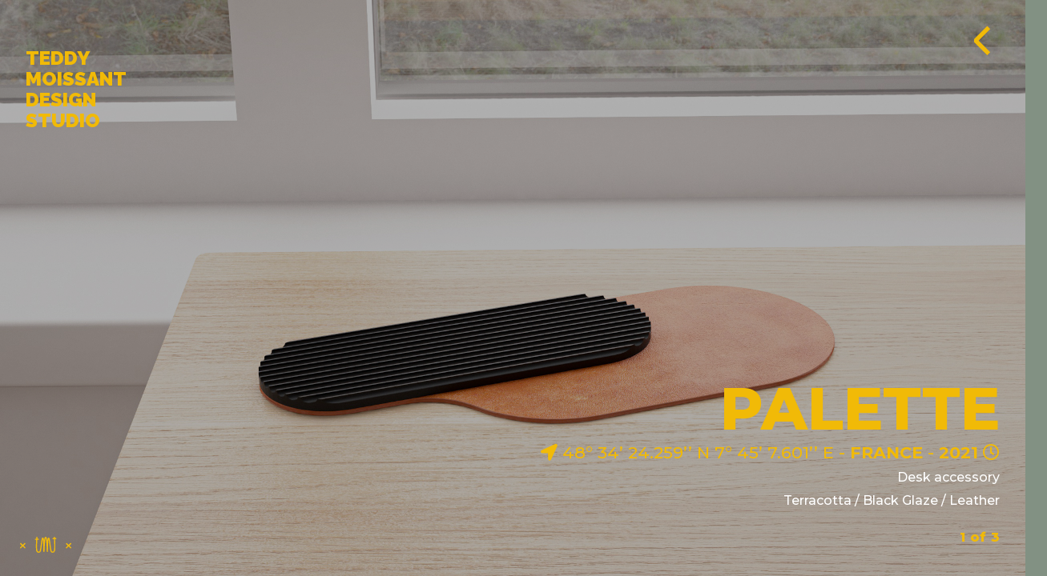

--- FILE ---
content_type: text/css
request_url: https://teddy-moissant.com/wp-content/plugins/wp-custom-cursors/public/css/wp_custom_cursors_main_style.css?ver=2.2.3
body_size: 2827
content:
@charset "UTF-8";/*!
 * WP Custom Cursors | WordPress Cursor Plugin
 * Author: Web_Trendy
 * Copyright 2020 - 2021 © Web_Trendy (https://codecanyon.net/user/web_trendy)
 * Licensed under GPL v2 or Later
 *
 * "Open your hands if you want to be held." -Rumi
 *
 */:root{--top:0;--left:0;--cursor-width:30px;--img-width:30px;--color:#000000;--blending-mode:normal;--default-cursor:'none'}.cursor-element-shape{cursor:var(--default-cursor)}.cursor-element-shape a{cursor:var(--default-cursor)}.cursor-element-image{cursor:var(--default-cursor)}.rs-waction{cursor:none!important}.cursor>div{-webkit-box-sizing:border-box;box-sizing:border-box}.cursor div{position:fixed;pointer-events:none;z-index:99999999999;mix-blend-mode:var(--blending-mode)}.cursor .cursor-el2 img{display:none}.cursor .cursor-el1 svg{display:none}.cursor.browser.link-hover{display:none}.cursor.browser.link-hover a,.cursor.browser.link-hover button:not(:disabled),.cursor.browser.link-hover input[type=button],.cursor.browser.link-hover input[type=checkbox],.cursor.browser.link-hover input[type=file],.cursor.browser.link-hover input[type=radio],.cursor.browser.link-hover input[type=submit],.cursor.browser.link-hover select{cursor:pointer}.cursor.browser.input-hover{display:none}.cursor.iframe-hover{display:none}.cursor-img .cursor-el1{display:none}.cursor-img .cursor-el2{width:auto;height:auto;top:0;left:0}.cursor-img .cursor-el2 img{display:block;width:var(--cursor-width);top:0;left:0}.cursor-img.plugin.link-hover{display:none}.cursor-img.plugin.input-hover{display:none}.cursor-svg .cursor-el2{display:none}.cursor-svg .cursor-el1{width:var(--cursor-width);height:var(--cursor-width);top:calc(var(--cursor-width)/-2);left:calc(var(--cursor-width)/-2);-webkit-transition:all .1s ease-out;transition:all .1s ease-out;-webkit-animation:c18-anim-reverse .1s ease-out;animation:c18-anim-reverse .1s ease-out}.cursor-svg .cursor-el1 svg{display:block;position:static;opacity:.2;-webkit-animation:c18-anim-svg-reverse .1s ease-out;animation:c18-anim-svg-reverse .1s ease-out}.cursor-svg .cursor-el1 svg path{fill:var(--color)}.cursor-svg.plugin.link-hover .cursor-el1{-webkit-animation:c18-anim .1s ease-out;animation:c18-anim .1s ease-out;-webkit-animation-fill-mode:forwards;animation-fill-mode:forwards}.cursor-svg.plugin.link-hover .cursor-el1 svg{-webkit-animation:c18-anim-svg .1s ease-out;animation:c18-anim-svg .1s ease-out;-webkit-animation-fill-mode:forwards;animation-fill-mode:forwards}.cursor-svg.plugin.input-hover{display:none}.cursor-1 .cursor-el1{width:var(--cursor-width);height:var(--cursor-width);border:calc(var(--cursor-width)/25) solid var(--color);border-radius:50%;top:calc(var(--cursor-width)/-2);left:calc(var(--cursor-width)/-2);-webkit-transition:all .1s ease-out;transition:all .1s ease-out}.cursor-1 .cursor-el2{width:calc(var(--cursor-width)/5);height:calc(var(--cursor-width)/5);border-radius:50%;background-color:var(--color);top:calc(var(--cursor-width)/-10);left:calc(var(--cursor-width)/-10);-webkit-animation:c1-anim-reverse .2s ease-out;animation:c1-anim-reverse .2s ease-out}.cursor-1.plugin.link-hover .cursor-el1{width:calc(var(--cursor-width)/1.5);height:calc(var(--cursor-width)/1.5);top:calc(var(--cursor-width)/-3);left:calc(var(--cursor-width)/-3);opacity:0}.cursor-1.plugin.link-hover .cursor-el2{-webkit-animation:c1-anim .2s ease-out;animation:c1-anim .2s ease-out;-webkit-animation-fill-mode:forwards;animation-fill-mode:forwards}.cursor-1.plugin.input-hover{display:none}.cursor-2 .cursor-el1{width:var(--cursor-width);height:calc(var(--cursor-width)/10);background-color:var(--color);top:calc(var(--cursor-width)/-20);left:calc((var(--cursor-width) + var(--cursor-width)/ 10) * -1)}.cursor-2 .cursor-el2{top:0;left:0}.cursor-2 .cursor-el2:after{content:'';display:block;width:calc(var(--cursor-width)/2);height:calc(var(--cursor-width)/2);border-top:calc(var(--cursor-width)/10) solid var(--color);border-left:calc(var(--cursor-width)/10) solid var(--color);-webkit-transform:rotate(135deg);transform:rotate(135deg);-webkit-transform-origin:top left;transform-origin:top left;top:0;left:0;-webkit-transition:all .1s ease-out;transition:all .1s ease-out}.cursor-2.plugin.link-hover .cursor-el1{width:0}.cursor-2.plugin.link-hover .cursor-el2:after{-webkit-transform:rotate(225deg);transform:rotate(225deg)}.cursor-2.plugin.input-hover{display:none}.cursor-3 .cursor-el1{width:var(--cursor-width);height:calc(var(--cursor-width)/10);background-color:var(--color);top:calc(var(--cursor-width)/-20);left:calc(var(--cursor-width)/ -20 + var(--cursor-width)/ 10)}.cursor-3 .cursor-el2{top:0;left:0}.cursor-3 .cursor-el2:after{content:'';display:block;width:calc(var(--cursor-width)/2);height:calc(var(--cursor-width)/2);border-top:calc(var(--cursor-width)/10) solid var(--color);border-left:calc(var(--cursor-width)/10) solid var(--color);-webkit-transform:rotate(-45deg);transform:rotate(-45deg);-webkit-transform-origin:top left;transform-origin:top left;top:0;left:0;-webkit-transition:all .1s ease-out;transition:all .1s ease-out}.cursor-3.plugin.link-hover .cursor-el1{width:0}.cursor-3.plugin.link-hover .cursor-el2:after{-webkit-transform:rotate(-135deg);transform:rotate(-135deg)}.cursor-3.plugin.input-hover{display:none}.cursor-4 .cursor-el1{width:var(--cursor-width);height:var(--cursor-width);border:calc(var(--cursor-width)/25) solid var(--color);border-radius:50%;top:calc(var(--cursor-width)/-2);left:calc(var(--cursor-width)/-2);-webkit-transition:all 25ms ease-out;transition:all 25ms ease-out;-webkit-animation:c4-anim-reverse .2s ease-out;animation:c4-anim-reverse .2s ease-out}.cursor-4 .cursor-el2{top:calc(var(--cursor-width)/-2);left:calc(var(--cursor-width)/-2);width:var(--cursor-width);height:var(--cursor-width)}.cursor-4 .cursor-el2:before{content:'';display:inline-block;top:50%;left:50%;-webkit-transform:translate(-50%,-50%);transform:translate(-50%,-50%);width:calc(var(--cursor-width)/2);height:calc(var(--cursor-width)/15);background-color:var(--color);position:absolute}.cursor-4 .cursor-el2:after{content:'';display:inline-block;top:50%;left:50%;-webkit-transform:translate(-50%,-50%);transform:translate(-50%,-50%);width:calc(var(--cursor-width)/15);height:calc(var(--cursor-width)/2);background-color:var(--color);position:absolute}.cursor-4.plugin.link-hover .cursor-el1{-webkit-animation:c4-anim .2s ease-out;animation:c4-anim .2s ease-out;-webkit-animation-fill-mode:forwards;animation-fill-mode:forwards}.cursor-4.plugin.link-hover .cursor-el2{opacity:0}.cursor-4.plugin.link-hover .cursor-el2:before{width:calc(var(--cursor-width)/3);height:calc(var(--cursor-width)/20)}.cursor-4.plugin.link-hover .cursor-el2:after{width:calc(var(--cursor-width)/20);height:calc(var(--cursor-width)/3)}.cursor-4.plugin.input-hover{display:none}.cursor-5 .cursor-el1{width:var(--cursor-width);height:var(--cursor-width);border:calc(var(--cursor-width)/25) solid var(--color);border-radius:50%;top:calc(var(--cursor-width)/-2);left:calc(var(--cursor-width)/-2);-webkit-transition:all .1s ease-out;transition:all .1s ease-out;-webkit-animation:c5-anim-reverse .2s ease-out;animation:c5-anim-reverse .2s ease-out}.cursor-5 .cursor-el2{width:0;height:0;border-top:calc(var(--cursor-width)/6) solid transparent;border-bottom:calc(var(--cursor-width)/6) solid transparent;border-left:calc(var(--cursor-width)/4) solid var(--color);top:calc(var(--cursor-width)/-7);left:calc(var(--cursor-width)/-12)}.cursor-5.plugin.link-hover .cursor-el1{-webkit-animation:c5-anim .2s ease-out;animation:c5-anim .2s ease-out;-webkit-animation-fill-mode:forwards;animation-fill-mode:forwards}.cursor-5.plugin.link-hover .cursor-el2{opacity:0}.cursor-5.plugin.input-hover{display:none}.cursor-6 .cursor-el2{width:calc(var(--cursor-width)/5);height:calc(var(--cursor-width)/5);border-radius:50%;background-color:var(--color);top:calc(var(--cursor-width)/-10);left:calc(var(--cursor-width)/-10);-webkit-animation:c6-anim-reverse .2s ease-out;animation:c6-anim-reverse .2s ease-out}.cursor-6.plugin.link-hover .cursor-el2{-webkit-animation:c6-anim .2s ease-out;animation:c6-anim .2s ease-out;-webkit-animation-fill-mode:forwards;animation-fill-mode:forwards}.cursor-6.plugin.input-hover{display:none}.cursor-7 .cursor-el2{top:0;left:0}.cursor-7 .cursor-el2:after{content:'';display:block;width:calc(var(--cursor-width)/2);height:calc(var(--cursor-width)/2);border-top:calc(var(--cursor-width)/10) solid var(--color);border-left:calc(var(--cursor-width)/10) solid var(--color);-webkit-transform:rotate(135deg);transform:rotate(135deg);-webkit-transform-origin:top left;transform-origin:top left;top:0;left:0;-webkit-transition:all .1s ease-out;transition:all .1s ease-out}.cursor-7.plugin.link-hover .cursor-el2:after{-webkit-transform:rotate(225deg);transform:rotate(225deg)}.cursor-7.plugin.input-hover{display:none}.cursor-8 .cursor-el2{top:0;left:0}.cursor-8 .cursor-el2:after{content:'';display:block;width:calc(var(--cursor-width)/2);height:calc(var(--cursor-width)/2);border-top:calc(var(--cursor-width)/10) solid var(--color);border-left:calc(var(--cursor-width)/10) solid var(--color);-webkit-transform:rotate(-45deg);transform:rotate(-45deg);-webkit-transform-origin:top left;transform-origin:top left;top:0;left:0;-webkit-transition:all .1s ease-out;transition:all .1s ease-out}.cursor-8.plugin.link-hover .cursor-el2:after{-webkit-transform:rotate(-135deg);transform:rotate(-135deg)}.cursor-8.plugin.input-hover{display:none}.cursor-9 .cursor-el2{top:calc(var(--cursor-width)/-2);left:calc(var(--cursor-width)/-2);width:var(--cursor-width);height:var(--cursor-width)}.cursor-9 .cursor-el2:before{content:'';display:inline-block;top:50%;left:50%;-webkit-transform:translate(-50%,-50%);transform:translate(-50%,-50%);width:calc(var(--cursor-width)/2);height:calc(var(--cursor-width)/15);background-color:var(--color);position:absolute;-webkit-transition:all .1s ease-out;transition:all .1s ease-out;-webkit-animation:c9-anim-reverse .2s ease-out;animation:c9-anim-reverse .2s ease-out}.cursor-9 .cursor-el2:after{content:'';display:inline-block;top:50%;left:50%;-webkit-transform:translate(-50%,-50%);transform:translate(-50%,-50%);width:calc(var(--cursor-width)/15);height:calc(var(--cursor-width)/2);background-color:var(--color);position:absolute;-webkit-transition:all .1s ease-out;transition:all .1s ease-out;-webkit-animation:c9-2-anim-reverse .2s ease-out;animation:c9-2-anim-reverse .2s ease-out}.cursor-9.plugin.link-hover .cursor-el2:before{-webkit-animation:c9-anim .2s ease-out;animation:c9-anim .2s ease-out;-webkit-animation-fill-mode:forwards;animation-fill-mode:forwards}.cursor-9.plugin.link-hover .cursor-el2:after{-webkit-animation:c9-2-anim .2s ease-out;animation:c9-2-anim .2s ease-out;-webkit-animation-fill-mode:forwards;animation-fill-mode:forwards}.cursor-9.plugin.input-hover{display:none}.cursor-10 .cursor-el1{width:var(--cursor-width);height:var(--cursor-width);border:calc(var(--cursor-width)/25) solid var(--color);border-radius:50%;top:calc(var(--cursor-width)/-2);left:calc(var(--cursor-width)/-2);-webkit-transition:all .1s ease-out;transition:all .1s ease-out}.cursor-10 .cursor-el2{width:calc(var(--cursor-width)/4);height:calc(var(--cursor-width)/4);background-color:var(--color);top:calc(var(--cursor-width)/-8);left:calc(var(--cursor-width)/-8);-webkit-animation:c10-anim-reverse .2s ease-out;animation:c10-anim-reverse .2s ease-out}.cursor-10.plugin.link-hover .cursor-el1{width:calc(var(--cursor-width)/1.5);height:calc(var(--cursor-width)/1.5);top:calc(var(--cursor-width)/-3);left:calc(var(--cursor-width)/-3);opacity:0}.cursor-10.plugin.link-hover .cursor-el2{-webkit-animation:c10-anim .2s ease-out;animation:c10-anim .2s ease-out;-webkit-animation-fill-mode:forwards;animation-fill-mode:forwards}.cursor-10.plugin.input-hover{display:none}.cursor-11 .cursor-el1{width:var(--cursor-width);height:var(--cursor-width);border:calc(var(--cursor-width)/25) solid var(--color);border-radius:50%;top:calc(var(--cursor-width)/-2);left:calc(var(--cursor-width)/-2);-webkit-transition:all .1s ease-out;transition:all .1s ease-out;-webkit-animation:c11-1-anim-reverse .2s ease-out;animation:c11-1-anim-reverse .2s ease-out}.cursor-11 .cursor-el2{width:calc(var(--cursor-width)/1.5);height:calc(var(--cursor-width)/1.5);border-radius:50%;background-color:var(--color);top:calc(var(--cursor-width)/-3);left:calc(var(--cursor-width)/-3);-webkit-animation:c11-2-anim-reverse .2s ease-out;animation:c11-2-anim-reverse .2s ease-out}.cursor-11.plugin.link-hover .cursor-el1{-webkit-animation:c11-1-anim .2s ease-out;animation:c11-1-anim .2s ease-out;-webkit-animation-fill-mode:forwards;animation-fill-mode:forwards}.cursor-11.plugin.link-hover .cursor-el2{-webkit-animation:c11-2-anim .2s ease-out;animation:c11-2-anim .2s ease-out;-webkit-animation-fill-mode:forwards;animation-fill-mode:forwards}.cursor-11.plugin.input-hover{display:none}.cursor-12 .cursor-el1{top:0;left:0;-webkit-transition:all .1s ease-out;transition:all .1s ease-out}.cursor-12 .cursor-el1:after{content:'';width:calc(var(--cursor-width)/6);height:calc(var(--cursor-width)/6);background-color:var(--color);top:calc(var(--cursor-width)/-12);left:calc(var(--cursor-width)/-2);-webkit-transform:rotate(45deg);transform:rotate(45deg);display:inline-block;position:absolute;-webkit-transition:all .1s ease-out;transition:all .1s ease-out}.cursor-12 .cursor-el2{top:0;left:0}.cursor-12 .cursor-el2:after{content:'';width:calc(var(--cursor-width)/3);height:calc(var(--cursor-width)/3);background-color:var(--color);-webkit-transform:rotate(45deg);transform:rotate(45deg);display:inline-block;top:calc(var(--cursor-width)/-6);left:calc(var(--cursor-width)/-6);position:absolute;-webkit-transition:all .1s ease-out;transition:all .1s ease-out;-webkit-animation:c12-anim-reverse .2s ease-out;animation:c12-anim-reverse .2s ease-out}.cursor-12.plugin.link-hover .cursor-el1:after{width:calc(var(--cursor-width)/4);height:calc(var(--cursor-width)/4);top:calc(var(--cursor-width)/-8);left:calc(var(--cursor-width)/-1.3);opacity:0}.cursor-12.plugin.link-hover .cursor-el2:after{-webkit-animation:c12-anim .2s ease-out;animation:c12-anim .2s ease-out;-webkit-animation-fill-mode:forwards;animation-fill-mode:forwards}.cursor-12.plugin.input-hover{display:none}.cursor-13 .cursor-el1{width:calc(var(--cursor-width));height:calc(var(--cursor-width));border:calc(var(--cursor-width)/15) solid var(--color);border-radius:50%;top:calc(var(--cursor-width)/-2);left:calc(var(--cursor-width)/-2);-webkit-transition:width .1s ease-out,height .1s ease-out,top .1s ease-out,left .1s ease-out;transition:width .1s ease-out,height .1s ease-out,top .1s ease-out,left .1s ease-out;-webkit-animation:c13-anim-reverse .2s ease-out;animation:c13-anim-reverse .2s ease-out}.cursor-13.plugin.link-hover .cursor-el1{-webkit-animation:c13-anim .2s ease-out;animation:c13-anim .2s ease-out;-webkit-animation-fill-mode:forwards;animation-fill-mode:forwards}.cursor-13.plugin.input-hover{display:none}.cursor-14 .cursor-el1{top:0;left:0}.cursor-14 .cursor-el1:after{content:'';display:inline-block;width:calc(var(--cursor-width)/1.4);height:calc(var(--cursor-width)/14);background-color:var(--color);top:calc(var(--cursor-width)/-28);left:calc(var(--cursor-width)/-2.8);-webkit-transition:all .1s ease-out;transition:all .1s ease-out;-webkit-transform:rotate(45deg);transform:rotate(45deg);position:absolute;-webkit-animation:c14-1-anim-reverse .2s ease-out;animation:c14-1-anim-reverse .2s ease-out}.cursor-14 .cursor-el2{top:0;left:0}.cursor-14 .cursor-el2:after{content:'';display:inline-block;width:calc(var(--cursor-width)/1.4);height:calc(var(--cursor-width)/14);background-color:var(--color);top:calc(var(--cursor-width)/-28);left:calc(var(--cursor-width)/-2.8);-webkit-transition:all .1s ease-out;transition:all .1s ease-out;-webkit-transform:rotate(-45deg);transform:rotate(-45deg);position:absolute;-webkit-animation:c14-2-anim-reverse .2s ease-out;animation:c14-2-anim-reverse .2s ease-out}.cursor-14.plugin.link-hover .cursor-el1:after{-webkit-animation:c14-1-anim .2s ease-out;animation:c14-1-anim .2s ease-out;-webkit-animation-fill-mode:forwards;animation-fill-mode:forwards}.cursor-14.plugin.link-hover .cursor-el2:after{-webkit-animation:c14-2-anim .2s ease-out;animation:c14-2-anim .2s ease-out;-webkit-animation-fill-mode:forwards;animation-fill-mode:forwards}.cursor-14.plugin.input-hover{display:none}.cursor-15 .cursor-el1{top:0;left:0;-webkit-transition:all .1s ease-out;transition:all .1s ease-out}.cursor-15 .cursor-el1:after{content:'';display:inline-block;width:calc(var(--cursor-width)/1.5);height:calc(var(--cursor-width)/1.5);border:calc(var(--cursor-width)/25) solid var(--color);top:calc(var(--cursor-width)/-3);left:calc(var(--cursor-width)/-3);-webkit-transition:all .1s ease-out;transition:all .1s ease-out;-webkit-transform:rotate(45deg);transform:rotate(45deg);position:absolute}.cursor-15 .cursor-el2{top:0;left:0}.cursor-15 .cursor-el2:after{content:'';display:inline-block;width:calc(var(--cursor-width)/5);height:calc(var(--cursor-width)/5);background-color:var(--color);top:calc(var(--cursor-width)/-10);left:calc(var(--cursor-width)/-10);-webkit-transition:all .1s ease-out;transition:all .1s ease-out;-webkit-transform:rotate(-45deg);transform:rotate(-45deg);position:absolute;-webkit-animation:c15-anim-reverse .2s ease-out;animation:c15-anim-reverse .2s ease-out}.cursor-15.plugin.link-hover .cursor-el1:after{opacity:0}.cursor-15.plugin.link-hover .cursor-el2:after{-webkit-animation:c15-anim .2s ease-out;animation:c15-anim .2s ease-out;-webkit-animation-fill-mode:forwards;animation-fill-mode:forwards}.cursor-15.plugin.input-hover{display:none}.cursor-16 .cursor-el1{width:var(--cursor-width);height:var(--cursor-width);border:calc(var(--cursor-width)/15) solid var(--color);border-radius:50%;top:calc(var(--cursor-width)/-2);left:calc(var(--cursor-width)/-2);-webkit-animation:c16-anim-reverse .2s ease-out;animation:c16-anim-reverse .2s ease-out}.cursor-16 .cursor-el2{width:var(--cursor-width);height:var(--cursor-width);border:calc(var(--cursor-width)/15) solid var(--color);border-radius:50%;top:calc(var(--cursor-width)/-2);left:calc(var(--cursor-width)/-2);opacity:.5;-webkit-transition:all .1s ease-out;transition:all .1s ease-out}.cursor-16.plugin.link-hover .cursor-el1{-webkit-animation:c16-anim .2s ease-out;animation:c16-anim .2s ease-out;-webkit-animation-fill-mode:forwards;animation-fill-mode:forwards}.cursor-16.plugin.link-hover .cursor-el2{opacity:0}.cursor-16.plugin.input-hover{display:none}.cursor-17 .cursor-el1{width:calc(var(--cursor-width)*1.2);height:calc(var(--cursor-width)*1.2);background-color:var(--color);opacity:.3;border-radius:50%;top:calc(var(--cursor-width)*-.6);left:calc(var(--cursor-width)*-.6);-webkit-transition:all .1s ease-out;transition:all .1s ease-out;-webkit-animation:c17-anim-reverse .1s ease-out;animation:c17-anim-reverse .1s ease-out}.cursor-17.plugin.link-hover .cursor-el1{-webkit-animation:c17-anim .1s ease-out;animation:c17-anim .1s ease-out;-webkit-animation-fill-mode:forwards;animation-fill-mode:forwards}.cursor-17.plugin.input-hover{display:none}.cursor-18 .blob-svg{width:calc(var(--cursor-width));height:calc(var(--cursor-width));top:calc(var(--cursor-width)/-2);left:calc(var(--cursor-width)/-2);-webkit-transition:all .1s ease-out;transition:all .1s ease-out;-webkit-animation:c18-anim-reverse .1s ease-out;animation:c18-anim-reverse .1s ease-out}.cursor-18 .blob-svg svg{position:static;opacity:.2;-webkit-animation:c18-svg-anim-reverse .1s ease-out;animation:c18-svg-anim-reverse .1s ease-out}.cursor-18 .blob-svg svg path{fill:var(--color)}.cursor-18.plugin.link-hover .blob-svg{-webkit-animation:c18-anim .1s ease-out;animation:c18-anim .1s ease-out;-webkit-animation-fill-mode:forwards;animation-fill-mode:forwards}.cursor-18.plugin.link-hover .blob-svg svg{-webkit-animation:c18-svg-anim .1s ease-out;animation:c18-svg-anim .1s ease-out;-webkit-animation-fill-mode:forwards;animation-fill-mode:forwards}.cursor-18.plugin.input-hover{display:none}@-webkit-keyframes c1-anim{to{width:calc(var(--cursor-width)/1.1);height:calc(var(--cursor-width)/1.1);top:calc(var(--cursor-width)/-2.2);left:calc(var(--cursor-width)/-2.2);opacity:.3}}@keyframes c1-anim{to{width:calc(var(--cursor-width)/1.1);height:calc(var(--cursor-width)/1.1);top:calc(var(--cursor-width)/-2.2);left:calc(var(--cursor-width)/-2.2);opacity:.3}}@-webkit-keyframes c1-anim-reverse{from{width:calc(var(--cursor-width)/1.1);height:calc(var(--cursor-width)/1.1);top:calc(var(--cursor-width)/-2.2);left:calc(var(--cursor-width)/-2.2);opacity:.3}to{width:calc(var(--cursor-width)/5);height:calc(var(--cursor-width)/5);top:calc(var(--cursor-width)/-10);left:calc(var(--cursor-width)/-10)}}@keyframes c1-anim-reverse{from{width:calc(var(--cursor-width)/1.1);height:calc(var(--cursor-width)/1.1);top:calc(var(--cursor-width)/-2.2);left:calc(var(--cursor-width)/-2.2);opacity:.3}to{width:calc(var(--cursor-width)/5);height:calc(var(--cursor-width)/5);top:calc(var(--cursor-width)/-10);left:calc(var(--cursor-width)/-10)}}@-webkit-keyframes c4-anim{to{width:calc(var(--cursor-width)/1.5);height:calc(var(--cursor-width)/1.5);top:calc(var(--cursor-width)/-3);left:calc(var(--cursor-width)/-3);background-color:var(--color);opacity:.3}}@keyframes c4-anim{to{width:calc(var(--cursor-width)/1.5);height:calc(var(--cursor-width)/1.5);top:calc(var(--cursor-width)/-3);left:calc(var(--cursor-width)/-3);background-color:var(--color);opacity:.3}}@-webkit-keyframes c4-anim-reverse{from{width:calc(var(--cursor-width)/1.5);height:calc(var(--cursor-width)/1.5);top:calc(var(--cursor-width)/-3);left:calc(var(--cursor-width)/-3);background-color:var(--color);opacity:.3}to{width:var(--cursor-width);height:var(--cursor-width);top:calc(var(--cursor-width)/-2);left:calc(var(--cursor-width)/-2);background-color:transparent;opacity:1}}@keyframes c4-anim-reverse{from{width:calc(var(--cursor-width)/1.5);height:calc(var(--cursor-width)/1.5);top:calc(var(--cursor-width)/-3);left:calc(var(--cursor-width)/-3);background-color:var(--color);opacity:.3}to{width:var(--cursor-width);height:var(--cursor-width);top:calc(var(--cursor-width)/-2);left:calc(var(--cursor-width)/-2);background-color:transparent;opacity:1}}@-webkit-keyframes c5-anim{50%{width:calc(var(--cursor-width)*2);height:calc(var(--cursor-width)*2);top:calc(var(--cursor-width)*-1);left:calc(var(--cursor-width)*-1)}100%{width:calc(var(--cursor-width)/1.5);height:calc(var(--cursor-width)/1.5);top:calc(var(--cursor-width)/-3);left:calc(var(--cursor-width)/-3);background-color:var(--color);opacity:.3}}@keyframes c5-anim{50%{width:calc(var(--cursor-width)*2);height:calc(var(--cursor-width)*2);top:calc(var(--cursor-width)*-1);left:calc(var(--cursor-width)*-1)}100%{width:calc(var(--cursor-width)/1.5);height:calc(var(--cursor-width)/1.5);top:calc(var(--cursor-width)/-3);left:calc(var(--cursor-width)/-3);background-color:var(--color);opacity:.3}}@-webkit-keyframes c5-anim-reverse{from{width:calc(var(--cursor-width)/1.5);height:calc(var(--cursor-width)/1.5);top:calc(var(--cursor-width)/-3);left:calc(var(--cursor-width)/-3);background-color:var(--color);opacity:.3}to{width:var(--cursor-width);height:var(--cursor-width);top:calc(var(--cursor-width)/-2);left:calc(var(--cursor-width)/-2);background-color:transparent;opacity:1}}@keyframes c5-anim-reverse{from{width:calc(var(--cursor-width)/1.5);height:calc(var(--cursor-width)/1.5);top:calc(var(--cursor-width)/-3);left:calc(var(--cursor-width)/-3);background-color:var(--color);opacity:.3}to{width:var(--cursor-width);height:var(--cursor-width);top:calc(var(--cursor-width)/-2);left:calc(var(--cursor-width)/-2);background-color:transparent;opacity:1}}@-webkit-keyframes c6-anim{50%{width:calc(var(--cursor-width)*1.5);height:calc(var(--cursor-width)*1.5);top:calc(var(--cursor-width)*-.75);left:calc(var(--cursor-width)*-.75)}100%{width:calc(var(--cursor-width)/2);height:calc(var(--cursor-width)/2);top:calc(var(--cursor-width)/-4);left:calc(var(--cursor-width)/-4);background-color:var(--color);opacity:.3}}@keyframes c6-anim{50%{width:calc(var(--cursor-width)*1.5);height:calc(var(--cursor-width)*1.5);top:calc(var(--cursor-width)*-.75);left:calc(var(--cursor-width)*-.75)}100%{width:calc(var(--cursor-width)/2);height:calc(var(--cursor-width)/2);top:calc(var(--cursor-width)/-4);left:calc(var(--cursor-width)/-4);background-color:var(--color);opacity:.3}}@-webkit-keyframes c6-anim-reverse{from{width:calc(var(--cursor-width)/2);height:calc(var(--cursor-width)/2);top:calc(var(--cursor-width)/-4);left:calc(var(--cursor-width)/-4);background-color:var(--color);opacity:.3}to{width:calc(var(--cursor-width)/5);height:calc(var(--cursor-width)/5);top:calc(var(--cursor-width)/-10);left:calc(var(--cursor-width)/-10);background-color:var(--color);opacity:1}}@keyframes c6-anim-reverse{from{width:calc(var(--cursor-width)/2);height:calc(var(--cursor-width)/2);top:calc(var(--cursor-width)/-4);left:calc(var(--cursor-width)/-4);background-color:var(--color);opacity:.3}to{width:calc(var(--cursor-width)/5);height:calc(var(--cursor-width)/5);top:calc(var(--cursor-width)/-10);left:calc(var(--cursor-width)/-10);background-color:var(--color);opacity:1}}@-webkit-keyframes c9-anim{to{-webkit-transform:translate(-50%,-50%) rotate(135deg);transform:translate(-50%,-50%) rotate(135deg);width:calc(var(--cursor-width)/1.5);height:calc(var(--cursor-width)/10)}}@keyframes c9-anim{to{-webkit-transform:translate(-50%,-50%) rotate(135deg);transform:translate(-50%,-50%) rotate(135deg);width:calc(var(--cursor-width)/1.5);height:calc(var(--cursor-width)/10)}}@-webkit-keyframes c9-anim-reverse{from{-webkit-transform:translate(-50%,-50%) rotate(135deg);transform:translate(-50%,-50%) rotate(135deg);width:calc(var(--cursor-width)/1.5);height:calc(var(--cursor-width)/10)}to{-webkit-transform:translate(-50%,-50%);transform:translate(-50%,-50%);width:calc(var(--cursor-width)/2);height:calc(var(--cursor-width)/15)}}@keyframes c9-anim-reverse{from{-webkit-transform:translate(-50%,-50%) rotate(135deg);transform:translate(-50%,-50%) rotate(135deg);width:calc(var(--cursor-width)/1.5);height:calc(var(--cursor-width)/10)}to{-webkit-transform:translate(-50%,-50%);transform:translate(-50%,-50%);width:calc(var(--cursor-width)/2);height:calc(var(--cursor-width)/15)}}@-webkit-keyframes c9-2-anim{to{-webkit-transform:translate(-50%,-50%) rotate(135deg);transform:translate(-50%,-50%) rotate(135deg);width:calc(var(--cursor-width)/10);height:calc(var(--cursor-width)/1.5)}}@keyframes c9-2-anim{to{-webkit-transform:translate(-50%,-50%) rotate(135deg);transform:translate(-50%,-50%) rotate(135deg);width:calc(var(--cursor-width)/10);height:calc(var(--cursor-width)/1.5)}}@-webkit-keyframes c9-2-anim-reverse{from{-webkit-transform:translate(-50%,-50%) rotate(135deg);transform:translate(-50%,-50%) rotate(135deg);width:calc(var(--cursor-width)/10);height:calc(var(--cursor-width)/1.5)}to{-webkit-transform:translate(-50%,-50%);transform:translate(-50%,-50%);width:calc(var(--cursor-width)/15);height:calc(var(--cursor-width)/2)}}@keyframes c9-2-anim-reverse{from{-webkit-transform:translate(-50%,-50%) rotate(135deg);transform:translate(-50%,-50%) rotate(135deg);width:calc(var(--cursor-width)/10);height:calc(var(--cursor-width)/1.5)}to{-webkit-transform:translate(-50%,-50%);transform:translate(-50%,-50%);width:calc(var(--cursor-width)/15);height:calc(var(--cursor-width)/2)}}@-webkit-keyframes c10-anim{50%{width:calc(var(--cursor-width)/1.5);height:calc(var(--cursor-width)/1.5);top:calc(var(--cursor-width)/-3);left:calc(var(--cursor-width)/-3)}100%{width:calc(var(--cursor-width)/2);height:calc(var(--cursor-width)/2);top:calc(var(--cursor-width)/-4);left:calc(var(--cursor-width)/-4);opacity:.3;border-radius:4px}}@keyframes c10-anim{50%{width:calc(var(--cursor-width)/1.5);height:calc(var(--cursor-width)/1.5);top:calc(var(--cursor-width)/-3);left:calc(var(--cursor-width)/-3)}100%{width:calc(var(--cursor-width)/2);height:calc(var(--cursor-width)/2);top:calc(var(--cursor-width)/-4);left:calc(var(--cursor-width)/-4);opacity:.3;border-radius:4px}}@-webkit-keyframes c10-anim-reverse{from{width:calc(var(--cursor-width)/2);height:calc(var(--cursor-width)/2);top:calc(var(--cursor-width)/-4);left:calc(var(--cursor-width)/-4);opacity:.3;border-radius:4px}to{width:calc(var(--cursor-width)/4);height:calc(var(--cursor-width)/4);background-color:var(--color);top:calc(var(--cursor-width)/-8);left:calc(var(--cursor-width)/-8)}}@keyframes c10-anim-reverse{from{width:calc(var(--cursor-width)/2);height:calc(var(--cursor-width)/2);top:calc(var(--cursor-width)/-4);left:calc(var(--cursor-width)/-4);opacity:.3;border-radius:4px}to{width:calc(var(--cursor-width)/4);height:calc(var(--cursor-width)/4);background-color:var(--color);top:calc(var(--cursor-width)/-8);left:calc(var(--cursor-width)/-8)}}@-webkit-keyframes c11-1-anim{to{width:calc(var(--cursor-width)/1.5);height:calc(var(--cursor-width)/1.5);top:calc(var(--cursor-width)/-3);left:calc(var(--cursor-width)/-3);border-width:calc(var(--cursor-width)/15)}}@keyframes c11-1-anim{to{width:calc(var(--cursor-width)/1.5);height:calc(var(--cursor-width)/1.5);top:calc(var(--cursor-width)/-3);left:calc(var(--cursor-width)/-3);border-width:calc(var(--cursor-width)/15)}}@-webkit-keyframes c11-1-anim-reverse{from{width:calc(var(--cursor-width)/1.5);height:calc(var(--cursor-width)/1.5);top:calc(var(--cursor-width)/-3);left:calc(var(--cursor-width)/-3);border-width:calc(var(--cursor-width)/15)}to{width:var(--cursor-width);height:var(--cursor-width);border:calc(var(--cursor-width)/25) solid var(--color);border-radius:50%;top:calc(var(--cursor-width)/-2);left:calc(var(--cursor-width)/-2)}}@keyframes c11-1-anim-reverse{from{width:calc(var(--cursor-width)/1.5);height:calc(var(--cursor-width)/1.5);top:calc(var(--cursor-width)/-3);left:calc(var(--cursor-width)/-3);border-width:calc(var(--cursor-width)/15)}to{width:var(--cursor-width);height:var(--cursor-width);border:calc(var(--cursor-width)/25) solid var(--color);border-radius:50%;top:calc(var(--cursor-width)/-2);left:calc(var(--cursor-width)/-2)}}@-webkit-keyframes c11-2-anim{to{width:calc(var(--cursor-width)/3);height:calc(var(--cursor-width)/3);top:calc(var(--cursor-width)/-6);left:calc(var(--cursor-width)/-6);opacity:.6}}@keyframes c11-2-anim{to{width:calc(var(--cursor-width)/3);height:calc(var(--cursor-width)/3);top:calc(var(--cursor-width)/-6);left:calc(var(--cursor-width)/-6);opacity:.6}}@-webkit-keyframes c11-2-anim-reverse{from{width:calc(var(--cursor-width)/3);height:calc(var(--cursor-width)/3);top:calc(var(--cursor-width)/-6);left:calc(var(--cursor-width)/-6);opacity:.6}to{width:calc(var(--cursor-width)/1.5);height:calc(var(--cursor-width)/1.5);border-radius:50%;background-color:var(--color);top:calc(var(--cursor-width)/-3);left:calc(var(--cursor-width)/-3)}}@keyframes c11-2-anim-reverse{from{width:calc(var(--cursor-width)/3);height:calc(var(--cursor-width)/3);top:calc(var(--cursor-width)/-6);left:calc(var(--cursor-width)/-6);opacity:.6}to{width:calc(var(--cursor-width)/1.5);height:calc(var(--cursor-width)/1.5);border-radius:50%;background-color:var(--color);top:calc(var(--cursor-width)/-3);left:calc(var(--cursor-width)/-3)}}@-webkit-keyframes c12-anim{50%{width:calc(var(--cursor-width)/1.2);height:calc(var(--cursor-width)/1.2);top:calc(var(--cursor-width)/-2.4);left:calc(var(--cursor-width)/-2.4);-webkit-transform:rotate(135deg);transform:rotate(135deg)}100%{width:calc(var(--cursor-width)/2);height:calc(var(--cursor-width)/2);top:calc(var(--cursor-width)/-4);left:calc(var(--cursor-width)/-4);-webkit-transform:rotate(135deg);transform:rotate(135deg);opacity:.3;border-radius:50%}}@keyframes c12-anim{50%{width:calc(var(--cursor-width)/1.2);height:calc(var(--cursor-width)/1.2);top:calc(var(--cursor-width)/-2.4);left:calc(var(--cursor-width)/-2.4);-webkit-transform:rotate(135deg);transform:rotate(135deg)}100%{width:calc(var(--cursor-width)/2);height:calc(var(--cursor-width)/2);top:calc(var(--cursor-width)/-4);left:calc(var(--cursor-width)/-4);-webkit-transform:rotate(135deg);transform:rotate(135deg);opacity:.3;border-radius:50%}}@-webkit-keyframes c12-anim-reverse{from{width:calc(var(--cursor-width)/2);height:calc(var(--cursor-width)/2);top:calc(var(--cursor-width)/-4);left:calc(var(--cursor-width)/-4);-webkit-transform:rotate(135deg);transform:rotate(135deg);opacity:.3;border-radius:50%}to{width:calc(var(--cursor-width)/3);height:calc(var(--cursor-width)/3);-webkit-transform:rotate(45deg);transform:rotate(45deg);top:calc(var(--cursor-width)/-6);left:calc(var(--cursor-width)/-6)}}@keyframes c12-anim-reverse{from{width:calc(var(--cursor-width)/2);height:calc(var(--cursor-width)/2);top:calc(var(--cursor-width)/-4);left:calc(var(--cursor-width)/-4);-webkit-transform:rotate(135deg);transform:rotate(135deg);opacity:.3;border-radius:50%}to{width:calc(var(--cursor-width)/3);height:calc(var(--cursor-width)/3);-webkit-transform:rotate(45deg);transform:rotate(45deg);top:calc(var(--cursor-width)/-6);left:calc(var(--cursor-width)/-6)}}@-webkit-keyframes c13-anim{50%{width:calc(var(--cursor-width)/2.5);height:calc(var(--cursor-width)/2.5);top:calc(var(--cursor-width)/-5);left:calc(var(--cursor-width)/-5);background-color:var(--color)}100%{border:none;background-color:var(--color);opacity:.3;width:calc(var(--cursor-width)*2);height:calc(var(--cursor-width)*2);top:calc(var(--cursor-width)/-1);left:calc(var(--cursor-width)/-1)}}@keyframes c13-anim{50%{width:calc(var(--cursor-width)/2.5);height:calc(var(--cursor-width)/2.5);top:calc(var(--cursor-width)/-5);left:calc(var(--cursor-width)/-5);background-color:var(--color)}100%{border:none;background-color:var(--color);opacity:.3;width:calc(var(--cursor-width)*2);height:calc(var(--cursor-width)*2);top:calc(var(--cursor-width)/-1);left:calc(var(--cursor-width)/-1)}}@-webkit-keyframes c13-anim-reverse{from{border:none;background-color:var(--color);opacity:.3;width:calc(var(--cursor-width)*2);height:calc(var(--cursor-width)*2);top:calc(var(--cursor-width)/-1);left:calc(var(--cursor-width)/-1)}to{width:calc(var(--cursor-width));height:calc(var(--cursor-width));top:calc(var(--cursor-width)/-2);left:calc(var(--cursor-width)/-2);border:calc(var(--cursor-width)/15) solid var(--color);background-color:transparent}}@keyframes c13-anim-reverse{from{border:none;background-color:var(--color);opacity:.3;width:calc(var(--cursor-width)*2);height:calc(var(--cursor-width)*2);top:calc(var(--cursor-width)/-1);left:calc(var(--cursor-width)/-1)}to{width:calc(var(--cursor-width));height:calc(var(--cursor-width));top:calc(var(--cursor-width)/-2);left:calc(var(--cursor-width)/-2);border:calc(var(--cursor-width)/15) solid var(--color);background-color:transparent}}@-webkit-keyframes c14-1-anim{to{-webkit-transform:rotate(225deg) scale(.7);transform:rotate(225deg) scale(.7)}}@keyframes c14-1-anim{to{-webkit-transform:rotate(225deg) scale(.7);transform:rotate(225deg) scale(.7)}}@-webkit-keyframes c14-1-anim-reverse{from{-webkit-transform:rotate(225deg) scale(.7);transform:rotate(225deg) scale(.7)}to{-webkit-transform:rotate(45deg);transform:rotate(45deg)}}@keyframes c14-1-anim-reverse{from{-webkit-transform:rotate(225deg) scale(.7);transform:rotate(225deg) scale(.7)}to{-webkit-transform:rotate(45deg);transform:rotate(45deg)}}@-webkit-keyframes c14-2-anim{to{-webkit-transform:rotate(135deg) scale(.7);transform:rotate(135deg) scale(.7)}}@keyframes c14-2-anim{to{-webkit-transform:rotate(135deg) scale(.7);transform:rotate(135deg) scale(.7)}}@-webkit-keyframes c14-2-anim-reverse{from{-webkit-transform:rotate(135deg) scale(.7);transform:rotate(135deg) scale(.7)}to{-webkit-transform:rotate(-45deg);transform:rotate(-45deg)}}@keyframes c14-2-anim-reverse{from{-webkit-transform:rotate(135deg) scale(.7);transform:rotate(135deg) scale(.7)}to{-webkit-transform:rotate(-45deg);transform:rotate(-45deg)}}@-webkit-keyframes c15-anim{50%{width:calc(var(--cursor-width)/1.5);height:calc(var(--cursor-width)/1.5);top:calc(var(--cursor-width)/-3);left:calc(var(--cursor-width)/-3)}100%{width:calc(var(--cursor-width)/2.5);height:calc(var(--cursor-width)/2.5);top:calc(var(--cursor-width)/-5);left:calc(var(--cursor-width)/-5);opacity:.5}}@keyframes c15-anim{50%{width:calc(var(--cursor-width)/1.5);height:calc(var(--cursor-width)/1.5);top:calc(var(--cursor-width)/-3);left:calc(var(--cursor-width)/-3)}100%{width:calc(var(--cursor-width)/2.5);height:calc(var(--cursor-width)/2.5);top:calc(var(--cursor-width)/-5);left:calc(var(--cursor-width)/-5);opacity:.5}}@-webkit-keyframes c15-anim-reverse{from{width:calc(var(--cursor-width)/2.5);height:calc(var(--cursor-width)/2.5);top:calc(var(--cursor-width)/-5);left:calc(var(--cursor-width)/-5);opacity:.5}to{width:calc(var(--cursor-width)/5);height:calc(var(--cursor-width)/5);top:calc(var(--cursor-width)/-10);left:calc(var(--cursor-width)/-10)}}@keyframes c15-anim-reverse{from{width:calc(var(--cursor-width)/2.5);height:calc(var(--cursor-width)/2.5);top:calc(var(--cursor-width)/-5);left:calc(var(--cursor-width)/-5);opacity:.5}to{width:calc(var(--cursor-width)/5);height:calc(var(--cursor-width)/5);top:calc(var(--cursor-width)/-10);left:calc(var(--cursor-width)/-10)}}@-webkit-keyframes c16-anim{50%{width:calc(var(--cursor-width)/2.5);height:calc(var(--cursor-width)/2.5);top:calc(var(--cursor-width)/-5);left:calc(var(--cursor-width)/-5);background-color:var(--color)}100%{width:calc(var(--cursor-width)/.5);height:calc(var(--cursor-width)/.5);top:calc(var(--cursor-width)/-1);left:calc(var(--cursor-width)/-1);background-color:var(--color);opacity:.3}}@keyframes c16-anim{50%{width:calc(var(--cursor-width)/2.5);height:calc(var(--cursor-width)/2.5);top:calc(var(--cursor-width)/-5);left:calc(var(--cursor-width)/-5);background-color:var(--color)}100%{width:calc(var(--cursor-width)/.5);height:calc(var(--cursor-width)/.5);top:calc(var(--cursor-width)/-1);left:calc(var(--cursor-width)/-1);background-color:var(--color);opacity:.3}}@-webkit-keyframes c16-anim-reverse{from{width:calc(var(--cursor-width)/.5);height:calc(var(--cursor-width)/.5);top:calc(var(--cursor-width)/-1);left:calc(var(--cursor-width)/-1);background-color:var(--color);opacity:.3}to{width:var(--cursor-width);height:var(--cursor-width);top:calc(var(--cursor-width)/-2);left:calc(var(--cursor-width)/-2)}}@keyframes c16-anim-reverse{from{width:calc(var(--cursor-width)/.5);height:calc(var(--cursor-width)/.5);top:calc(var(--cursor-width)/-1);left:calc(var(--cursor-width)/-1);background-color:var(--color);opacity:.3}to{width:var(--cursor-width);height:var(--cursor-width);top:calc(var(--cursor-width)/-2);left:calc(var(--cursor-width)/-2)}}@-webkit-keyframes c17-anim{to{width:calc(var(--cursor-width)*2);height:calc(var(--cursor-width)*2);top:calc(var(--cursor-width)/-1);left:calc(var(--cursor-width)/-1)}}@keyframes c17-anim{to{width:calc(var(--cursor-width)*2);height:calc(var(--cursor-width)*2);top:calc(var(--cursor-width)/-1);left:calc(var(--cursor-width)/-1)}}@-webkit-keyframes c17-anim-reverse{from{width:calc(var(--cursor-width)*2);height:calc(var(--cursor-width)*2);top:calc(var(--cursor-width)/-1);left:calc(var(--cursor-width)/-1)}to{width:calc(var(--cursor-width)*1.2);height:calc(var(--cursor-width)*1.2);top:calc(var(--cursor-width)*-.6);left:calc(var(--cursor-width)*-.6)}}@keyframes c17-anim-reverse{from{width:calc(var(--cursor-width)*2);height:calc(var(--cursor-width)*2);top:calc(var(--cursor-width)/-1);left:calc(var(--cursor-width)/-1)}to{width:calc(var(--cursor-width)*1.2);height:calc(var(--cursor-width)*1.2);top:calc(var(--cursor-width)*-.6);left:calc(var(--cursor-width)*-.6)}}@-webkit-keyframes c18-anim{to{width:calc(var(--cursor-width)*2);height:calc(var(--cursor-width)*2);top:calc(var(--cursor-width)/-1);left:calc(var(--cursor-width)/-1)}}@keyframes c18-anim{to{width:calc(var(--cursor-width)*2);height:calc(var(--cursor-width)*2);top:calc(var(--cursor-width)/-1);left:calc(var(--cursor-width)/-1)}}@-webkit-keyframes c18-anim-reverse{from{width:calc(var(--cursor-width)*2);height:calc(var(--cursor-width)*2);top:calc(var(--cursor-width)/-1);left:calc(var(--cursor-width)/-1)}to{width:calc(var(--cursor-width));height:calc(var(--cursor-width));top:calc(var(--cursor-width)/-2);left:calc(var(--cursor-width)/-2)}}@keyframes c18-anim-reverse{from{width:calc(var(--cursor-width)*2);height:calc(var(--cursor-width)*2);top:calc(var(--cursor-width)/-1);left:calc(var(--cursor-width)/-1)}to{width:calc(var(--cursor-width));height:calc(var(--cursor-width));top:calc(var(--cursor-width)/-2);left:calc(var(--cursor-width)/-2)}}@-webkit-keyframes c18-anim-svg{to{-webkit-transform:rotate(90deg);transform:rotate(90deg)}}@keyframes c18-anim-svg{to{-webkit-transform:rotate(90deg);transform:rotate(90deg)}}@-webkit-keyframes c18-anim-svg-reverse{from{-webkit-transform:rotate(90deg);transform:rotate(90deg)}to{-webkit-transform:rotate(0);transform:rotate(0)}}@keyframes c18-anim-svg-reverse{from{-webkit-transform:rotate(90deg);transform:rotate(90deg)}to{-webkit-transform:rotate(0);transform:rotate(0)}}@media only screen and (min-device-width:320px) and (max-device-width:480px){.cursor{display:none}}

--- FILE ---
content_type: text/css
request_url: https://teddy-moissant.com/wp-content/uploads/elementor/css/post-272.css?ver=1695116809
body_size: 1735
content:
.elementor-272 .elementor-element.elementor-element-5ff91d2 > .elementor-container{min-height:100vh;}.elementor-272 .elementor-element.elementor-element-0705187 > .elementor-element-populated{transition:background 0.3s, border 0.3s, border-radius 0.3s, box-shadow 0.3s;padding:0em 0em 0em 0em;}.elementor-272 .elementor-element.elementor-element-0705187 > .elementor-element-populated > .elementor-background-overlay{transition:background 0.3s, border-radius 0.3s, opacity 0.3s;}.elementor-272 .elementor-element.elementor-element-24f7dfa{text-align:right;z-index:1000;bottom:24vh;}.elementor-272 .elementor-element.elementor-element-24f7dfa .elementor-heading-title{color:#F1BA07;font-family:"Montserrat", Sans-serif;font-size:4.6em;font-weight:800;text-transform:uppercase;}.elementor-272 .elementor-element.elementor-element-24f7dfa > .elementor-widget-container{margin:0px 0px 0px 0px;padding:0em 2em 0em 0em;}.elementor-272 .elementor-element.elementor-element-fe66702{text-align:right;z-index:1000;bottom:20vh;}.elementor-272 .elementor-element.elementor-element-fe66702 .elementor-heading-title{color:#F1BA07;font-family:"Montserrat", Sans-serif;font-size:1.3em;font-weight:500;text-transform:uppercase;}.elementor-272 .elementor-element.elementor-element-fe66702 > .elementor-widget-container{padding:0em 2em 0em 0em;}body:not(.rtl) .elementor-272 .elementor-element.elementor-element-fe66702{left:0px;}body.rtl .elementor-272 .elementor-element.elementor-element-fe66702{right:0px;}.elementor-272 .elementor-element.elementor-element-df836f9{text-align:right;z-index:1000;bottom:16vh;}.elementor-272 .elementor-element.elementor-element-df836f9 .elementor-heading-title{color:#FFFFFF;font-family:"Montserrat", Sans-serif;font-size:1em;font-weight:500;}.elementor-272 .elementor-element.elementor-element-df836f9 > .elementor-widget-container{padding:0em 2em 0em 0em;}body:not(.rtl) .elementor-272 .elementor-element.elementor-element-df836f9{left:0px;}body.rtl .elementor-272 .elementor-element.elementor-element-df836f9{right:0px;}.elementor-272 .elementor-element.elementor-element-7554025{text-align:right;z-index:1000;bottom:12vh;}.elementor-272 .elementor-element.elementor-element-7554025 .elementor-heading-title{color:#FFFFFF;font-family:"Montserrat", Sans-serif;font-size:1em;font-weight:500;}.elementor-272 .elementor-element.elementor-element-7554025 > .elementor-widget-container{padding:0em 2em 0em 0em;}body:not(.rtl) .elementor-272 .elementor-element.elementor-element-7554025{left:0px;}body.rtl .elementor-272 .elementor-element.elementor-element-7554025{right:0px;}.elementor-272 .elementor-element.elementor-element-8088dea{color:#F1BA07;font-family:"Raleway", Sans-serif;font-size:1.5em;font-weight:900;line-height:1.1em;z-index:10000;}.elementor-272 .elementor-element.elementor-element-8088dea > .elementor-widget-container{padding:25px 0px 0px 0px;}body:not(.rtl) .elementor-272 .elementor-element.elementor-element-8088dea{left:32px;}body.rtl .elementor-272 .elementor-element.elementor-element-8088dea{right:32px;}.elementor-272 .elementor-element.elementor-element-2a02066{text-align:left;z-index:10000000;width:10%;max-width:10%;bottom:25px;}.elementor-272 .elementor-element.elementor-element-2a02066 .ee-inline-svg{width:100%;max-width:50%;transition-property:all;transition-timing-function:linear;transition-duration:0.3s;}.elementor-272 .elementor-element.elementor-element-2a02066 .ee-inline-svg > svg{width:100%;height:auto;min-width:auto;}body:not(.rtl) .elementor-272 .elementor-element.elementor-element-2a02066{left:25px;}body.rtl .elementor-272 .elementor-element.elementor-element-2a02066{right:25px;}.elementor-272 .elementor-element.elementor-element-f7d0b77 .acfslider-bg-image{background-position:center center;}.elementor-272 .elementor-element.elementor-element-f7d0b77 .swiper-slide{height:100vh;}.elementor-272 .elementor-element.elementor-element-f7d0b77 .dyncontel-swiper .swiper-container{padding-top:0px;padding-bottom:0px;padding-left:0px;padding-right:0px;}.elementor-272 .elementor-element.elementor-element-f7d0b77 .dynamic_acfslider .swiper-button-prev, .elementor-272 .elementor-element.elementor-element-f7d0b77 .dynamic_acfslider .swiper-button-next{width:41px;height:41px;margin-top:calc(-41px / 2);}.elementor-272 .elementor-element.elementor-element-f7d0b77 .dynamic_acfslider .swiper-button-prev svg, .elementor-272 .elementor-element.elementor-element-f7d0b77 .dynamic_acfslider .swiper-button-next svg{-webkit-transform:scale(1);-ms-transform:scale(1);transform:scale(1);}.elementor-272 .elementor-element.elementor-element-f7d0b77 .swiper-button-prev{left:29px;}.elementor-272 .elementor-element.elementor-element-f7d0b77 .swiper-button-next{right:29px;}.elementor-272 .elementor-element.elementor-element-f7d0b77 .swiper-button-prev, .elementor-272 .elementor-element.elementor-element-f7d0b77 .swiper-button-next{top:7%;}.elementor-272 .elementor-element.elementor-element-f7d0b77 .swiper-button-next path, .elementor-272 .elementor-element.elementor-element-f7d0b77 .swiper-button-prev path{fill:#F1BA07;}.elementor-272 .elementor-element.elementor-element-f7d0b77 .swiper-button-next line, .elementor-272 .elementor-element.elementor-element-f7d0b77 .swiper-button-prev line, .elementor-272 .elementor-element.elementor-element-f7d0b77 .swiper-button-next polyline, .elementor-272 .elementor-element.elementor-element-f7d0b77 .swiper-button-prev polyline{stroke:#F1BA07;}.elementor-272 .elementor-element.elementor-element-f7d0b77 .swiper-button-next:hover path, .elementor-272 .elementor-element.elementor-element-f7d0b77 .swiper-button-prev:hover path{fill:#F1BA07;}.elementor-272 .elementor-element.elementor-element-f7d0b77 .swiper-button-next:hover line, .elementor-272 .elementor-element.elementor-element-f7d0b77 .swiper-button-prev:hover line, .elementor-272 .elementor-element.elementor-element-f7d0b77 .swiper-button-next:hover polyline, .elementor-272 .elementor-element.elementor-element-f7d0b77 .swiper-button-prev:hover polyline{stroke:#F1BA07;}.elementor-272 .elementor-element.elementor-element-f7d0b77 .swiper-button-prev polyline, .elementor-272 .elementor-element.elementor-element-f7d0b77 .swiper-button-next polyline{stroke-width:11;}.elementor-272 .elementor-element.elementor-element-f7d0b77 .swiper-button-next line, .elementor-272 .elementor-element.elementor-element-f7d0b77 .swiper-button-prev line{stroke-width:0;}.elementor-272 .elementor-element.elementor-element-f7d0b77 .swiper-button-prev line, .elementor-272 .elementor-element.elementor-element-f7d0b77 .swiper-button-next line, .elementor-272 .elementor-element.elementor-element-f7d0b77 .swiper-button-prev polyline, .elementor-272 .elementor-element.elementor-element-f7d0b77 .swiper-button-next polyline{stroke-dasharray:0,0;}.elementor-272 .elementor-element.elementor-element-f7d0b77 .swiper-pagination-fraction .separator{margin:0 6px;}.elementor-272 .elementor-element.elementor-element-f7d0b77 .swiper-pagination-fraction > *{color:#F1BA07;font-family:"Montserrat", Sans-serif;font-size:1em;font-weight:800;}.elementor-272 .elementor-element.elementor-element-f7d0b77 .swiper-pagination{bottom:5%;}.elementor-272 .elementor-element.elementor-element-f7d0b77 > .elementor-widget-container{margin:0px 0px 0px 0px;padding:0px 0px 0px 0px;}.elementor-272 .elementor-element.elementor-element-5ff91d2:not(.elementor-motion-effects-element-type-background), .elementor-272 .elementor-element.elementor-element-5ff91d2 > .elementor-motion-effects-container > .elementor-motion-effects-layer{background-color:#000000;}.elementor-272 .elementor-element.elementor-element-5ff91d2 > .elementor-background-overlay{background-color:#00000054;opacity:0;transition:background 0.3s, border-radius 0.3s, opacity 0.3s;}.elementor-272 .elementor-element.elementor-element-5ff91d2{transition:background 0.3s, border 0.3s, border-radius 0.3s, box-shadow 0.3s;margin-top:0px;margin-bottom:0px;padding:0px 0px 0px 0px;}body.elementor-page-272:not(.elementor-motion-effects-element-type-background), body.elementor-page-272 > .elementor-motion-effects-container > .elementor-motion-effects-layer{background-color:#829183;}@media(max-width:1024px){.elementor-272 .elementor-element.elementor-element-5ff91d2 > .elementor-container{min-height:100vh;}.elementor-272 .elementor-element.elementor-element-2a02066 .ee-inline-svg{width:100%;max-width:100%;}.elementor-272 .elementor-element.elementor-element-2a02066 .ee-inline-svg > svg{width:100%;height:auto;min-width:auto;}.elementor-272 .elementor-element.elementor-element-f7d0b77 .swiper-button-prev{left:59%;}.elementor-272 .elementor-element.elementor-element-f7d0b77 .swiper-button-next{right:59%;}.elementor-272 .elementor-element.elementor-element-f7d0b77 .swiper-pagination{bottom:32%;}}@media(max-width:767px){.elementor-272 .elementor-element.elementor-element-5ff91d2 > .elementor-container{min-height:100vh;}.elementor-272 .elementor-element.elementor-element-24f7dfa{text-align:right;bottom:90%;}.elementor-272 .elementor-element.elementor-element-24f7dfa .elementor-heading-title{font-size:2em;}.elementor-272 .elementor-element.elementor-element-24f7dfa > .elementor-widget-container{margin:0em 0em 0em 0em;padding:0em 1em 0em 0em;}.elementor-272 .elementor-element.elementor-element-fe66702{text-align:right;bottom:85%;}.elementor-272 .elementor-element.elementor-element-fe66702 .elementor-heading-title{font-size:0.8em;}.elementor-272 .elementor-element.elementor-element-fe66702 > .elementor-widget-container{margin:0em 0em 0em 0em;padding:0em 1em 0em 0em;}.elementor-272 .elementor-element.elementor-element-df836f9{text-align:right;bottom:80%;}.elementor-272 .elementor-element.elementor-element-df836f9 .elementor-heading-title{font-size:0.8em;}.elementor-272 .elementor-element.elementor-element-df836f9 > .elementor-widget-container{margin:0em 0em 0em 0em;padding:0em 1em 0em 0em;}.elementor-272 .elementor-element.elementor-element-7554025{text-align:right;bottom:75%;}.elementor-272 .elementor-element.elementor-element-7554025 .elementor-heading-title{font-size:0.8em;}.elementor-272 .elementor-element.elementor-element-7554025 > .elementor-widget-container{margin:0em 0em 0em 0em;padding:0em 1em 0em 0em;}.elementor-272 .elementor-element.elementor-element-2a02066 .ee-inline-svg{width:100%;max-width:200%;}.elementor-272 .elementor-element.elementor-element-2a02066 .ee-inline-svg > svg{width:100%;height:auto;min-width:auto;}.elementor-272 .elementor-element.elementor-element-2a02066{width:17%;max-width:17%;}.elementor-272 .elementor-element.elementor-element-f7d0b77 .dynamic_acfslider{text-align:center;}.elementor-272 .elementor-element.elementor-element-f7d0b77 .swiper-slide{height:100vh;}.elementor-272 .elementor-element.elementor-element-f7d0b77 .dyncontel-swiper .swiper-container{padding-top:0px;padding-bottom:0px;padding-left:0px;padding-right:0px;}.elementor-272 .elementor-element.elementor-element-f7d0b77 .swiper-button-prev{left:47%;}.elementor-272 .elementor-element.elementor-element-f7d0b77 .swiper-button-next{right:47%;}.elementor-272 .elementor-element.elementor-element-f7d0b77 .swiper-button-prev, .elementor-272 .elementor-element.elementor-element-f7d0b77 .swiper-button-next{top:0px;}.elementor-272 .elementor-element.elementor-element-f7d0b77 .swiper-pagination{bottom:95%;}}/* Start custom CSS for heading, class: .elementor-element-24f7dfa */.elementor-element.elementor-element-1af0e16 .elementor-heading-title {
    text-align: center;
    margin-top: -0.5em;
    position: absolute;
   left: 0;
    right:0;
    opacity:0;
}/* End custom CSS */
/* Start custom CSS for heading, class: .elementor-element-fe66702 */.elementor-element.elementor-element-1af0e16 .elementor-heading-title {
    text-align: center;
    margin-top: -0.5em;
    position: absolute;
   left: 0;
    right:0;
    opacity:0;
}/* End custom CSS */
/* Start custom CSS for heading, class: .elementor-element-df836f9 */.elementor-element.elementor-element-1af0e16 .elementor-heading-title {
    text-align: center;
    margin-top: -0.5em;
    position: absolute;
   left: 0;
    right:0;
    opacity:0;
}/* End custom CSS */
/* Start custom CSS for heading, class: .elementor-element-7554025 */.elementor-element.elementor-element-1af0e16 .elementor-heading-title {
    text-align: center;
    margin-top: -0.5em;
    position: absolute;
   left: 0;
    right:0;
    opacity:0;
}/* End custom CSS */
/* Start custom CSS for text-editor, class: .elementor-element-8088dea */a {
    background-color: transparent;
    text-decoration: none;
    color: #F1BA07;
}

a:hover {
    background-color: transparent;
    text-decoration: none;
    color: #F1BA07;
}

body:not(.rtl) .elementor-272 .elementor-element.elementor-element-8088dea {
    left: 32px;
    width: 50% !important;
}/* End custom CSS */
/* Start custom CSS for dyncontel-acfslider, class: .elementor-element-f7d0b77 */.dynamic_acfslider .swiper-pagination-fraction, .dynamic_acfslider .swiper-pagination-custom, .dynamic_acfslider .swiper-container-horizontal>.swiper-pagination-bullets {
  
    text-align: right !important;
    padding-right: 2em;
}

.elementor-272 .elementor-element.elementor-element-5ff91d2 > .elementor-background-overlay {
    background-color: #00000035;
    opacity: 100;
    z-index: 2;
}

.elementor-272 .elementor-element.elementor-element-f7d0b77 .swiper-button-prev, .elementor-272 .elementor-element.elementor-element-f7d0b77 .swiper-button-next {
    top: 7%;
    left: 95%;
}



.swiper-button-next {
    width: 66px;
    height: 66px;
    margin-top: calc(-66px / 2);
    margin-left: 50px;
}

@media (max-width: 767px){
.elementor-272 .elementor-element.elementor-element-f7d0b77 .swiper-pagination {
 
    text-align: right;
    padding-right:1em;
   
}


.elementor-272 .elementor-element.elementor-element-f7d0b77 .swiper-button-prev, .elementor-272 .elementor-element.elementor-element-f7d0b77 .swiper-button-next {
    top: 90%;
    left: 69%;
}

}

@media only screen and (min-device-width: 768px) and (max-device-width: 1024px){
    .elementor-272 .elementor-element.elementor-element-f7d0b77 .swiper-button-prev, .elementor-272 .elementor-element.elementor-element-f7d0b77 .swiper-button-next {
    top: 7%;
    left: 85%;
}
    
}/* End custom CSS */
/* Start custom CSS for heading, class: .elementor-element-24f7dfa */.elementor-element.elementor-element-1af0e16 .elementor-heading-title {
    text-align: center;
    margin-top: -0.5em;
    position: absolute;
   left: 0;
    right:0;
    opacity:0;
}/* End custom CSS */
/* Start custom CSS for heading, class: .elementor-element-fe66702 */.elementor-element.elementor-element-1af0e16 .elementor-heading-title {
    text-align: center;
    margin-top: -0.5em;
    position: absolute;
   left: 0;
    right:0;
    opacity:0;
}/* End custom CSS */
/* Start custom CSS for heading, class: .elementor-element-df836f9 */.elementor-element.elementor-element-1af0e16 .elementor-heading-title {
    text-align: center;
    margin-top: -0.5em;
    position: absolute;
   left: 0;
    right:0;
    opacity:0;
}/* End custom CSS */
/* Start custom CSS for heading, class: .elementor-element-7554025 */.elementor-element.elementor-element-1af0e16 .elementor-heading-title {
    text-align: center;
    margin-top: -0.5em;
    position: absolute;
   left: 0;
    right:0;
    opacity:0;
}/* End custom CSS */
/* Start custom CSS for text-editor, class: .elementor-element-8088dea */a {
    background-color: transparent;
    text-decoration: none;
    color: #F1BA07;
}

a:hover {
    background-color: transparent;
    text-decoration: none;
    color: #F1BA07;
}

body:not(.rtl) .elementor-272 .elementor-element.elementor-element-8088dea {
    left: 32px;
    width: 50% !important;
}/* End custom CSS */
/* Start custom CSS for dyncontel-acfslider, class: .elementor-element-f7d0b77 */.dynamic_acfslider .swiper-pagination-fraction, .dynamic_acfslider .swiper-pagination-custom, .dynamic_acfslider .swiper-container-horizontal>.swiper-pagination-bullets {
  
    text-align: right !important;
    padding-right: 2em;
}

.elementor-272 .elementor-element.elementor-element-5ff91d2 > .elementor-background-overlay {
    background-color: #00000035;
    opacity: 100;
    z-index: 2;
}

.elementor-272 .elementor-element.elementor-element-f7d0b77 .swiper-button-prev, .elementor-272 .elementor-element.elementor-element-f7d0b77 .swiper-button-next {
    top: 7%;
    left: 95%;
}



.swiper-button-next {
    width: 66px;
    height: 66px;
    margin-top: calc(-66px / 2);
    margin-left: 50px;
}

@media (max-width: 767px){
.elementor-272 .elementor-element.elementor-element-f7d0b77 .swiper-pagination {
 
    text-align: right;
    padding-right:1em;
   
}


.elementor-272 .elementor-element.elementor-element-f7d0b77 .swiper-button-prev, .elementor-272 .elementor-element.elementor-element-f7d0b77 .swiper-button-next {
    top: 90%;
    left: 69%;
}

}

@media only screen and (min-device-width: 768px) and (max-device-width: 1024px){
    .elementor-272 .elementor-element.elementor-element-f7d0b77 .swiper-button-prev, .elementor-272 .elementor-element.elementor-element-f7d0b77 .swiper-button-next {
    top: 7%;
    left: 85%;
}
    
}/* End custom CSS */
/* Start custom CSS for section, class: .elementor-element-5ff91d2 */.elementor-272 .elementor-element.elementor-element-5ff91d2 > .elementor-background-overlay {
    background-color: #00000050;
    opacity: 100;
    z-index: 2;
}/* End custom CSS */

--- FILE ---
content_type: application/javascript
request_url: https://teddy-moissant.com/wp-content/plugins/wp-custom-cursors/public/js/wp_custom_cursors_main_script.js?ver=2.2.3
body_size: 1439
content:
window.addEventListener("DOMContentLoaded",function(e){window.addEventListener("load",function(e){var t={x:0,y:0},r=document.querySelector("body"),s=document.createElement("div"),o=document.createElement("div"),n=document.createElement("div"),l=document.querySelectorAll("iframe");function a(e,t){Array.prototype.forEach.call(e,function(e){var l="cursor-",a="",c="",i="",d="",u="",p="",m=null,y=null,f=!1;function v(){f=!0,i=r.style.getPropertyValue("--cursor-width"),c=r.style.getPropertyValue("--color"),d=r.style.getPropertyValue("--blending-mode"),u=r.style.getPropertyValue("--default-cursor"),s.classList.add(t.hover_effect),a=s.classList.item(2),s.classList.add(l),p=s.classList.item(1),console.log("removed class: "+a),a!=l&&s.classList.remove(a),p!=t.hover_effect&&s.classList.remove(p),0!=t.cursor_type&&(n.hasChildNodes()?(m=n.removeChild(n.firstChild),n.appendChild(y)):n.appendChild(y)),r.style.setProperty("--cursor-width",t.width+"px"),r.style.setProperty("--color",t.color),r.style.setProperty("--blending-mode",t.blending_mode),r.style.setProperty("--default-cursor",t.default_cursor)}0==t.cursor_type?(l+=t.cursor_shape,18==t.cursor_shape&&(o.innerHTML='<svg viewBox="0 0 30 30" version="1.1" xmlns="http://www.w3.org/2000/svg" xmlns:xlink="http://www.w3.org/1999/xlink"><title>Blob</title><desc>WP Custom Cursors.</desc><defs></defs><g id="Page-1" stroke="none" stroke-width="1" fill="none" fill-rule="evenodd"><path class="fillmeinside" d="M14.8965404,0 C24.3319123,0 33.3750903,16.1924411 28.754397,24.2923631 C24.1337037,32.3922852 5.09134123,31.3965374 1.0386837,24.2923631 C-3.01397383,17.1881889 5.46116844,1.13466707e-15 14.8965404,0 Z" id="blob" fill="#D8D8D8"></path></g></svg>',l="cursor-svg"),e.classList.add("cursor-element-shape")):(l="cursor-img",(y=document.createElement("img")).setAttribute("src",t.cursor_image),e.classList.add("cursor-element-image")),e.addEventListener("mousemove",function(){f||v()}),e.addEventListener("mouseenter",function(){v()}),e.addEventListener("mouseleave",function(){p!=t.hover_effect&&(s.classList.add(p),s.classList.remove(t.hover_effect)),a!=l&&(s.classList.add(a),s.classList.remove(l)),console.log("removed class: "+a),0!=t.cursor_type&&(m?(n.removeChild(y),n.appendChild(m),m=null):n.removeChild(y)),c.length>0&&(r.style.setProperty("--cursor-width",i),r.style.setProperty("--color",c),r.style.setProperty("--blending-mode",d),r.style.setProperty("--default-cursor",u))});var h=e.querySelectorAll('a, button, input[type="checkbox"], input[type="radio"], input[type="button"], input[type="submit"], input[type="file"], select, .rs-waction'),L=e.querySelectorAll('input[type="text"], input[type="email"], input[type="search"], input[type="number"], input[type="password"], input[type="url"], input[type="date"], input[type="range"], textarea');function g(e){s.classList.add(e)}function b(e){s.classList.remove(e)}[...h].forEach(function(e){e.addEventListener("mouseenter",function(){g("link-hover")}),e.addEventListener("mouseleave",function(){b("link-hover")})}),[...L].forEach(function(e){e.addEventListener("mouseenter",function(){g("input-hover")}),e.addEventListener("mouseleave",function(){b("input-hover")})})})}s.classList.add("cursor"),o.classList.add("cursor-el1"),n.classList.add("cursor-el2"),s.appendChild(o),s.appendChild(n),r.appendChild(s),r.addEventListener("mousemove",function(e){var r;t={x:(r=e).clientX,y:r.clientY}}),l.length>0&&[...l].forEach(function(e){e.addEventListener("mouseenter",function(){s.classList.add("iframe-hover")}),e.addEventListener("mouseleave",function(){s.classList.remove("iframe-hover")})}),requestAnimationFrame(function(){!function e(){o.style.transform=`translate(${t.x}px, ${t.y}px)`,n.style.transform=`translate(${t.x}px, ${t.y}px)`,requestAnimationFrame(function(){e()})}()}),[...cursors].forEach(function(e){var t=null;if(1==e.body_activation)t=document.querySelectorAll("body");else switch(e.selector_type){case"tag":t=document.querySelectorAll(e.selector_data);break;case"class":t=document.querySelectorAll("."+e.selector_data);break;case"id":t=document.querySelectorAll("#"+e.selector_data);break;case"attribute":t=document.querySelectorAll("["+e.selector_data+"]")}null!=t&&t.length>0&&a(t,e)}),new MutationObserver(function(e){for(var t of e)"childList"===t.type&&[...cursors].forEach(function(e){var t=null;if(1!=e.body_activation)switch(e.selector_type){case"tag":t=document.querySelectorAll(e.selector_data);break;case"class":t=document.querySelectorAll("."+e.selector_data);break;case"id":t=document.querySelectorAll("#"+e.selector_data);break;case"attribute":t=document.querySelectorAll("["+e.selector_data+"]")}null!=t&&t.length>0&&a(t,e)})}).observe(r,{childList:!0,subtree:!0})})});

--- FILE ---
content_type: application/javascript
request_url: https://teddy-moissant.com/wp-content/plugins/dynamic-content-for-elementor/assets/js/acf-slider.min.js?ver=1.16.6
body_size: 3084
content:
(function($){var WidgetElements_ACFSliderHandler=function($scope,$){var elementSettings=get_Dyncontel_ElementSettings($scope);var elementSwiper=$scope.find('.swiper-container')[0];var id_scope=$scope.attr('data-id');var id_post=$scope.closest('.elementor').attr('data-post-id');var interleaveOffset=-0.5;var interleaveEffect={onProgress:function(swiper,progress){for(var i=0;i<swiper.slides.length;i++){var slide=swiper.slides[i];var translate,innerTranslate;progress=slide.progress;if(progress>0){translate=progress*swiper.width;innerTranslate=translate*interleaveOffset}else{innerTranslate=Math.abs(progress*swiper.width)*interleaveOffset;translate=0}
var transizione;if(elementSettings.directionSlide=='horizontal'){transizione='translate3d('+translate+'px,0,0)'}else if(elementSettings.directionSlide=='vertical'){transizione='translate3d(0,'+translate+'px,0)'}
$(slide).css({transform:transizione,});var transizioneInterna;if(elementSettings.directionSlide=='horizontal'){transizioneInterna='translate3d('+innerTranslate+'px,0,0)'}else if(elementSettings.directionSlide=='vertical'){transizioneInterna='translate3d(0,'+innerTranslate+'px,0)'}
$(slide).find('.slide-inner').css({transform:transizioneInterna})}},onTouchStart:function(swiper){for(var i=0;i<swiper.slides.length;i++){$(swiper.slides[i]).css({transition:''})}},onSetTransition:function(swiper,speed){for(var i=0;i<swiper.slides.length;i++){$(swiper.slides[i]).find('.slide-inner').andSelf().css({transition:speed+'ms'})}}};var swpEffect='slide';if(elementSettings.effects!='custom1'){swpEffect=elementSettings.effects||'slide'}
var centroDiapo=!1;var cicloInfinito=!1;centroDiapo=Boolean(elementSettings.centeredSlides);cicloInfinito=Boolean(elementSettings.loop);var elementorBreakpoints=elementorFrontend.config.breakpoints;var swiperOptions={direction:String(elementSettings.directionSlide)||'horizontal',speed:Number(elementSettings.speedSlide)||300,autoHeight:Boolean(elementSettings.autoHeight),roundLengths:Boolean(elementSettings.roundLengths),nested:Boolean(elementSettings.nested),grabCursor:Boolean(elementSettings.grabCursor),watchSlidesProgress:Boolean(elementSettings.watchSlidesProgress),watchSlidesVisibility:Boolean(elementSettings.watchSlidesVisibility),freeMode:Boolean(elementSettings.freeMode),freeModeMomentum:Boolean(elementSettings.freeModeMomentum),freeModeMomentumRatio:Number(elementSettings.freeModeMomentumRatio)||1,freeModeMomentumVelocityRatio:Number(elementSettings.freeModeMomentumVelocityRatio)||1,freeModeMomentumBounce:Boolean(elementSettings.freeModeMomentumBounce),freeModeSticky:Boolean(elementSettings.freeModeSticky),effect:swpEffect,centerInsufficientSlides:!0,watchOverflow:!0,centeredSlides:centroDiapo,spaceBetween:Number(elementSettings.spaceBetween.size)||0,slidesPerView:Number(elementSettings.slidesPerView)||'auto',slidesPerGroup:Number(elementSettings.slidesPerGroup)||1,slidesPerColumn:Number(elementSettings.slidesColumn)||1,slidesPerColumnFill:'row',keyboard:Boolean(elementSettings.keyboardControl),mousewheel:Boolean(elementSettings.mousewheelControl),loop:cicloInfinito,pagination:{el:id_post?'.dce-elementor-post-'+id_post+' .elementor-element-'+id_scope+' .pagination-'+id_scope:'.pagination-'+id_scope,clickable:!0,type:String(elementSettings.pagination_type)||'bullets',dynamicBullets:!0,renderFraction:function(currentClass,totalClass){return'<span class="'+currentClass+'"></span>'+'<span class="separator">'+String(elementSettings.fraction_separator)+'</span>'+'<span class="'+totalClass+'"></span>'},},spaceBetween:Number(elementSettings.slidesPerView)||0,navigation:{nextEl:id_post?'.dce-elementor-post-'+id_post+' .elementor-element-'+id_scope+' .next-'+id_scope:'.next-'+id_scope,prevEl:id_post?'.dce-elementor-post-'+id_post+' .elementor-element-'+id_scope+' .prev-'+id_scope:'.prev-'+id_scope,},scrollbar:'.swiper-scrollbar',};if(elementSettings.useAutoplay){swiperOptions=$.extend(swiperOptions,{autoplay:!0});var autoplayDelay=Number(elementSettings.autoplay);if(!autoplayDelay){autoplayDelay=3000}else{autoplayDelay=Number(elementSettings.autoplay)}
swiperOptions=$.extend(swiperOptions,{autoplay:{delay:autoplayDelay,disableOnInteraction:Boolean(elementSettings.autoplayDisableOnInteraction),stopOnLastSlide:Boolean(elementSettings.autoplayStopOnLast)}})}
var spaceBetween=0;if(elementSettings.spaceBetween){spaceBetween=elementSettings.spaceBetween.size}
var responsivePoints=swiperOptions.breakpoints={};responsivePoints[elementorBreakpoints.lg]={slidesPerView:Number(elementSettings.slidesPerView)||'auto',slidesPerGroup:Number(elementSettings.slidesPerGroup)||1,spaceBetween:Number(spaceBetween)||0,slidesPerColumn:Number(elementSettings.slidesColumn)||1,};var spaceBetween_tablet=spaceBetween;if(elementSettings.spaceBetween_tablet){spaceBetween_tablet=elementSettings.spaceBetween_tablet.size}
responsivePoints[elementorBreakpoints.md]={slidesPerView:Number(elementSettings.slidesPerView_tablet)||Number(elementSettings.slidesPerView)||'auto',slidesPerGroup:Number(elementSettings.slidesPerGroup_tablet)||Number(elementSettings.slidesPerGroup)||1,spaceBetween:Number(spaceBetween_tablet)||0,slidesPerColumn:Number(elementSettings.slidesColumn_tablet)||Number(elementSettings.slidesColumn)||1,};var spaceBetween_mobile=spaceBetween_tablet;if(elementSettings.spaceBetween_mobile){spaceBetween_mobile=elementSettings.spaceBetween_mobile.size}
responsivePoints[elementorBreakpoints.xs]={slidesPerView:Number(elementSettings.slidesPerView_mobile)||Number(elementSettings.slidesPerView_tablet)||Number(elementSettings.slidesPerView)||'auto',slidesPerGroup:Number(elementSettings.slidesPerGroup_mobile)||Number(elementSettings.slidesPerGroup_tablet)||Number(elementSettings.slidesPerGroup)||1,spaceBetween:Number(spaceBetween_mobile)||0,slidesPerColumn:Number(elementSettings.slidesColumn_mobile)||Number(elementSettings.slidesColumn_tablet)||Number(elementSettings.slidesColumn)||1,};swiperOptions=$.extend(swiperOptions,responsivePoints);if(elementSettings.effects=='custom1'){swiperOptions=$.extend(swiperOptions,interleaveEffect)}
if($scope.find('.swiper-slide').length>1){if('undefined'===typeof Swiper){const asyncSwiper=elementorFrontend.utils.swiper;new asyncSwiper(elementSwiper,swiperOptions).then((newSwiperInstance)=>{dce_swiper=newSwiperInstance})}else{dce_swiper=new Swiper(elementSwiper,swiperOptions)}
if(elementSettings.useAutoplay&&elementSettings.autoplayStopOnHover){$(elementSwiper).on({mouseenter:function(){dce_swiper.autoplay.stop()},mouseleave:function(){dce_swiper.autoplay.start()}})}}
var initPhotoSwipeFromDOM=function(gallerySelector){var parseThumbnailElements=function(el){var thumbElements=el.childNodes,numNodes=thumbElements.length,items=[],figureEl,linkEl,size,item;for(var i=0;i<numNodes;i++){figureEl=thumbElements[i];if(figureEl.nodeType!==1){continue}
linkEl=figureEl.children[0].getElementsByTagName('a')[0];size=linkEl.getAttribute('data-size').split('x');item={src:linkEl.getAttribute('href'),w:parseInt(size[0],10),h:parseInt(size[1],10)};if(figureEl.children.length>1){item.title=figureEl.children[1].innerHTML}
if(linkEl.children.length>0){item.msrc=linkEl.children[0].getAttribute('src')}
item.el=figureEl;items.push(item)}
return items};var closest=function closest(el,fn){return el&&(fn(el)?el:closest(el.parentNode,fn))};var onThumbnailsClick=function(e){e=e||window.event;e.preventDefault?e.preventDefault():e.returnValue=!1;var eTarget=e.target||e.srcElement;var clickedListItem=closest(eTarget,function(el){return(el.tagName&&el.tagName.toUpperCase()==='FIGURE')});if(!clickedListItem){return}
var clickedGallery=clickedListItem.parentNode,childNodes=clickedListItem.parentNode.childNodes,numChildNodes=childNodes.length,nodeIndex=0,index;for(var i=0;i<numChildNodes;i++){if(childNodes[i].nodeType!==1){continue}
if(childNodes[i]===clickedListItem){index=nodeIndex;break}
nodeIndex++}
if(index>=0){openPhotoSwipe(index,clickedGallery)}
return!1};var photoswipeParseHash=function(){var hash=window.location.hash.substring(1),params={};if(hash.length<5){return params}
var vars=hash.split('&');for(var i=0;i<vars.length;i++){if(!vars[i]){continue}
var pair=vars[i].split('=');if(pair.length<2){continue}
params[pair[0]]=pair[1]}
if(params.gid){params.gid=parseInt(params.gid,10)}
return params};var openPhotoSwipe=function(index,galleryElement,disableAnimation,fromURL){var pswpElement=document.querySelectorAll('.pswp')[0],gallery,options,items;items=parseThumbnailElements(galleryElement);options={galleryUID:galleryElement.getAttribute('data-pswp-uid'),getThumbBoundsFn:function(index){var thumbnail=items[index].el.getElementsByTagName('img')[0],pageYScroll=window.pageYOffset||document.documentElement.scrollTop,rect=thumbnail.getBoundingClientRect();return{x:rect.left,y:rect.top+pageYScroll,w:rect.width}}};if(fromURL){if(options.galleryPIDs){for(var j=0;j<items.length;j++){if(items[j].pid==index){options.index=j;break}}}else{options.index=parseInt(index,10)-1}}else{options.index=parseInt(index,10)}
if(isNaN(options.index)){return}
if(disableAnimation){options.showAnimationDuration=0}
gallery=new PhotoSwipe(pswpElement,PhotoSwipeUI_Default,items,options);gallery.init()};var galleryElements=document.querySelectorAll(gallerySelector);for(var i=0,l=galleryElements.length;i<l;i++){galleryElements[i].setAttribute('data-pswp-uid',i+1);galleryElements[i].onclick=onThumbnailsClick}
var hashData=photoswipeParseHash();if(hashData.pid&&hashData.gid){openPhotoSwipe(hashData.pid,galleryElements[hashData.gid-1],!0,!0)}};if($scope.find('.dynamic_acfslider.is-lightbox.photoswipe').length>0){if($('body').find('.pswp').length<1)
photoSwipeContent();initPhotoSwipeFromDOM('.dynamic_acfslider.is-lightbox.photoswipe')}};$(window).on('elementor/frontend/init',function(){elementorFrontend.hooks.addAction('frontend/element_ready/dyncontel-acfslider.default',WidgetElements_ACFSliderHandler)});var photoSwipeContent=function(){$('body').append('<div class="pswp" tabindex="-1" role="dialog" aria-hidden="true"><div class="pswp__bg"></div><div class="pswp__scroll-wrap"><div class="pswp__container"><div class="pswp__item"></div><div class="pswp__item"></div><div class="pswp__item"></div></div><div class="pswp__ui pswp__ui--hidden"><div class="pswp__top-bar"><div class="pswp__counter"></div><button class="pswp__button pswp__button--close" title="Close (Esc)"></button><button class="pswp__button pswp__button--share" title="Share"></button><button class="pswp__button pswp__button--fs" title="Toggle fullscreen"></button><button class="pswp__button pswp__button--zoom" title="Zoom in/out"></button><div class="pswp__preloader"><div class="pswp__preloader__icn"><div class="pswp__preloader__cut"><div class="pswp__preloader__donut"></div></div></div></div></div><div class="pswp__share-modal pswp__share-modal--hidden pswp__single-tap"><div class="pswp__share-tooltip"></div></div><button class="pswp__button pswp__button--arrow--left" title="Previous (arrow left)"></button><button class="pswp__button pswp__button--arrow--right" title="Next (arrow right)"></button><div class="pswp__caption"><div class="pswp__caption__center"></div></div></div></div></div>')}})(jQuery)

--- FILE ---
content_type: image/svg+xml
request_url: https://teddy-moissant.com/wp-content/uploads/2021/09/logo.svg
body_size: 1826
content:
<svg xmlns="http://www.w3.org/2000/svg" id="Calque_1" data-name="Calque 1" viewBox="0 0 70.35 21.6"><defs><style>.cls-1{fill:#f1ba0b;}</style></defs><path class="cls-1" d="M49.11,1.71h-1c0-.46-.06-.8-.07-1A.8.8,0,0,0,47.14,0a.78.78,0,0,0-.73.84l.06.86H45.32a.79.79,0,1,0,0,1.58h1.25c.38,6,.59,13.76-.1,15.38-.38.87-.95,1.35-1.63,1.35h0a1.75,1.75,0,0,1-1.55-1.08,70.9,70.9,0,0,1-1.36-8.32A68.08,68.08,0,0,0,40.52,2.1c-.34-.91-1-1.15-1.44-1.06s-1.21.22-1.71,3.86c-.44-3.41-1-4.66-2-4.87a.75.75,0,0,0-.21,0H35L34.9,0C34,.24,33.38,1.46,33,4.79c-.5-3.54-1.2-3.66-1.7-3.76s-1.09.15-1.44,1.07a70.07,70.07,0,0,0-1.41,8.52,71.58,71.58,0,0,1-1.35,8.32A1.77,1.77,0,0,1,25.5,20h0a1.87,1.87,0,0,1-1.63-1.35c-.66-1.55-.5-8.64-.16-14.52H25a.79.79,0,1,0,0-1.58H23.81c0-.6.08-1.18.12-1.72A.79.79,0,0,0,23.2,0a.81.81,0,0,0-.85.73c0,.28-.07.94-.13,1.84h-1a.79.79,0,1,0,0,1.58h.88c-.28,4.83-.6,13.07.28,15.14A3.4,3.4,0,0,0,25.5,21.6h0a3.32,3.32,0,0,0,3-2c.41-.95.83-3.93,1.47-8.73.38-2.79.8-5.88,1.12-7.42C31.48,5,32,9.07,32,19.75a.79.79,0,0,0,.77.79.77.77,0,0,0,.82-.73c.06-.89.12-2.26.19-3.85.15-3.72.5-12.07,1.37-14.08.88,2,1.25,10.45,1.41,14.21.07,1.54.13,2.85.19,3.72a.77.77,0,0,0,.82.74.79.79,0,0,0,.76-.79c0-10.68.53-14.77.91-16.34C39.57,5,40,8,40.36,10.83c.65,4.8,1.07,7.78,1.47,8.73a3.34,3.34,0,0,0,3,2h0a3.38,3.38,0,0,0,3.08-2.31c.95-2.19.52-11.36.24-16h1a.79.79,0,0,0,0-1.58Z"></path><path class="cls-1" d="M67.79,12l2.33-2.27a.79.79,0,0,0,0-1.12.8.8,0,0,0-1.12,0l-2.35,2.3-2.35-2.3A.8.8,0,0,0,63.2,9.72L65.52,12,63.2,14.25a.79.79,0,0,0,0,1.12.77.77,0,0,0,.56.24.81.81,0,0,0,.56-.22l2.35-2.3L69,15.39a.77.77,0,0,0,.55.22.79.79,0,0,0,.56-1.36Z"></path><path class="cls-1" d="M4.83,12,7.16,9.72a.8.8,0,0,0,0-1.12.79.79,0,0,0-1.12,0L3.7,10.88,1.35,8.58A.8.8,0,0,0,.24,9.72L2.56,12,.24,14.25a.79.79,0,0,0,0,1.12.77.77,0,0,0,.56.24.81.81,0,0,0,.56-.22l2.35-2.3,2.35,2.3a.77.77,0,0,0,.55.22.79.79,0,0,0,.56-1.36Z"></path></svg>